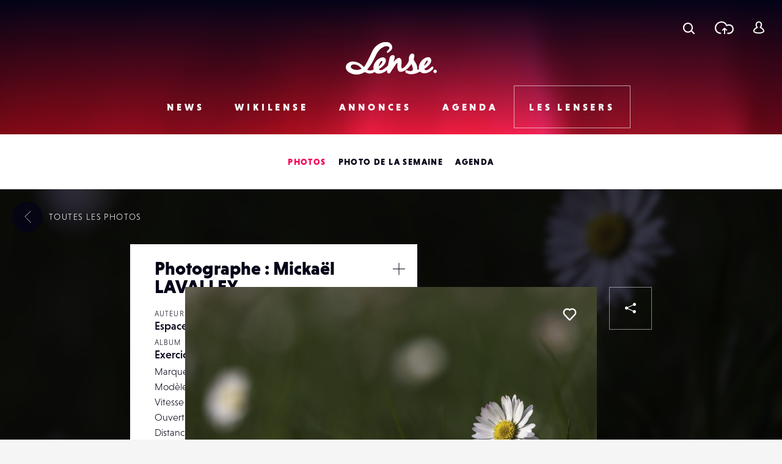

--- FILE ---
content_type: text/html; charset=UTF-8
request_url: https://www.lense.fr/wp-admin/admin-ajax.php
body_size: -63
content:
{"post_id":111762,"counted":false,"storage":[],"type":"post"}

--- FILE ---
content_type: text/html; charset=utf-8
request_url: https://www.google.com/recaptcha/api2/anchor?ar=1&k=6LehnQsUAAAAABNYyfLzUnaZTlkVTuZKBmGM04B1&co=aHR0cHM6Ly93d3cubGVuc2UuZnI6NDQz&hl=en&type=image&v=PoyoqOPhxBO7pBk68S4YbpHZ&theme=light&size=normal&anchor-ms=20000&execute-ms=30000&cb=ugx8p42smxhz
body_size: 49528
content:
<!DOCTYPE HTML><html dir="ltr" lang="en"><head><meta http-equiv="Content-Type" content="text/html; charset=UTF-8">
<meta http-equiv="X-UA-Compatible" content="IE=edge">
<title>reCAPTCHA</title>
<style type="text/css">
/* cyrillic-ext */
@font-face {
  font-family: 'Roboto';
  font-style: normal;
  font-weight: 400;
  font-stretch: 100%;
  src: url(//fonts.gstatic.com/s/roboto/v48/KFO7CnqEu92Fr1ME7kSn66aGLdTylUAMa3GUBHMdazTgWw.woff2) format('woff2');
  unicode-range: U+0460-052F, U+1C80-1C8A, U+20B4, U+2DE0-2DFF, U+A640-A69F, U+FE2E-FE2F;
}
/* cyrillic */
@font-face {
  font-family: 'Roboto';
  font-style: normal;
  font-weight: 400;
  font-stretch: 100%;
  src: url(//fonts.gstatic.com/s/roboto/v48/KFO7CnqEu92Fr1ME7kSn66aGLdTylUAMa3iUBHMdazTgWw.woff2) format('woff2');
  unicode-range: U+0301, U+0400-045F, U+0490-0491, U+04B0-04B1, U+2116;
}
/* greek-ext */
@font-face {
  font-family: 'Roboto';
  font-style: normal;
  font-weight: 400;
  font-stretch: 100%;
  src: url(//fonts.gstatic.com/s/roboto/v48/KFO7CnqEu92Fr1ME7kSn66aGLdTylUAMa3CUBHMdazTgWw.woff2) format('woff2');
  unicode-range: U+1F00-1FFF;
}
/* greek */
@font-face {
  font-family: 'Roboto';
  font-style: normal;
  font-weight: 400;
  font-stretch: 100%;
  src: url(//fonts.gstatic.com/s/roboto/v48/KFO7CnqEu92Fr1ME7kSn66aGLdTylUAMa3-UBHMdazTgWw.woff2) format('woff2');
  unicode-range: U+0370-0377, U+037A-037F, U+0384-038A, U+038C, U+038E-03A1, U+03A3-03FF;
}
/* math */
@font-face {
  font-family: 'Roboto';
  font-style: normal;
  font-weight: 400;
  font-stretch: 100%;
  src: url(//fonts.gstatic.com/s/roboto/v48/KFO7CnqEu92Fr1ME7kSn66aGLdTylUAMawCUBHMdazTgWw.woff2) format('woff2');
  unicode-range: U+0302-0303, U+0305, U+0307-0308, U+0310, U+0312, U+0315, U+031A, U+0326-0327, U+032C, U+032F-0330, U+0332-0333, U+0338, U+033A, U+0346, U+034D, U+0391-03A1, U+03A3-03A9, U+03B1-03C9, U+03D1, U+03D5-03D6, U+03F0-03F1, U+03F4-03F5, U+2016-2017, U+2034-2038, U+203C, U+2040, U+2043, U+2047, U+2050, U+2057, U+205F, U+2070-2071, U+2074-208E, U+2090-209C, U+20D0-20DC, U+20E1, U+20E5-20EF, U+2100-2112, U+2114-2115, U+2117-2121, U+2123-214F, U+2190, U+2192, U+2194-21AE, U+21B0-21E5, U+21F1-21F2, U+21F4-2211, U+2213-2214, U+2216-22FF, U+2308-230B, U+2310, U+2319, U+231C-2321, U+2336-237A, U+237C, U+2395, U+239B-23B7, U+23D0, U+23DC-23E1, U+2474-2475, U+25AF, U+25B3, U+25B7, U+25BD, U+25C1, U+25CA, U+25CC, U+25FB, U+266D-266F, U+27C0-27FF, U+2900-2AFF, U+2B0E-2B11, U+2B30-2B4C, U+2BFE, U+3030, U+FF5B, U+FF5D, U+1D400-1D7FF, U+1EE00-1EEFF;
}
/* symbols */
@font-face {
  font-family: 'Roboto';
  font-style: normal;
  font-weight: 400;
  font-stretch: 100%;
  src: url(//fonts.gstatic.com/s/roboto/v48/KFO7CnqEu92Fr1ME7kSn66aGLdTylUAMaxKUBHMdazTgWw.woff2) format('woff2');
  unicode-range: U+0001-000C, U+000E-001F, U+007F-009F, U+20DD-20E0, U+20E2-20E4, U+2150-218F, U+2190, U+2192, U+2194-2199, U+21AF, U+21E6-21F0, U+21F3, U+2218-2219, U+2299, U+22C4-22C6, U+2300-243F, U+2440-244A, U+2460-24FF, U+25A0-27BF, U+2800-28FF, U+2921-2922, U+2981, U+29BF, U+29EB, U+2B00-2BFF, U+4DC0-4DFF, U+FFF9-FFFB, U+10140-1018E, U+10190-1019C, U+101A0, U+101D0-101FD, U+102E0-102FB, U+10E60-10E7E, U+1D2C0-1D2D3, U+1D2E0-1D37F, U+1F000-1F0FF, U+1F100-1F1AD, U+1F1E6-1F1FF, U+1F30D-1F30F, U+1F315, U+1F31C, U+1F31E, U+1F320-1F32C, U+1F336, U+1F378, U+1F37D, U+1F382, U+1F393-1F39F, U+1F3A7-1F3A8, U+1F3AC-1F3AF, U+1F3C2, U+1F3C4-1F3C6, U+1F3CA-1F3CE, U+1F3D4-1F3E0, U+1F3ED, U+1F3F1-1F3F3, U+1F3F5-1F3F7, U+1F408, U+1F415, U+1F41F, U+1F426, U+1F43F, U+1F441-1F442, U+1F444, U+1F446-1F449, U+1F44C-1F44E, U+1F453, U+1F46A, U+1F47D, U+1F4A3, U+1F4B0, U+1F4B3, U+1F4B9, U+1F4BB, U+1F4BF, U+1F4C8-1F4CB, U+1F4D6, U+1F4DA, U+1F4DF, U+1F4E3-1F4E6, U+1F4EA-1F4ED, U+1F4F7, U+1F4F9-1F4FB, U+1F4FD-1F4FE, U+1F503, U+1F507-1F50B, U+1F50D, U+1F512-1F513, U+1F53E-1F54A, U+1F54F-1F5FA, U+1F610, U+1F650-1F67F, U+1F687, U+1F68D, U+1F691, U+1F694, U+1F698, U+1F6AD, U+1F6B2, U+1F6B9-1F6BA, U+1F6BC, U+1F6C6-1F6CF, U+1F6D3-1F6D7, U+1F6E0-1F6EA, U+1F6F0-1F6F3, U+1F6F7-1F6FC, U+1F700-1F7FF, U+1F800-1F80B, U+1F810-1F847, U+1F850-1F859, U+1F860-1F887, U+1F890-1F8AD, U+1F8B0-1F8BB, U+1F8C0-1F8C1, U+1F900-1F90B, U+1F93B, U+1F946, U+1F984, U+1F996, U+1F9E9, U+1FA00-1FA6F, U+1FA70-1FA7C, U+1FA80-1FA89, U+1FA8F-1FAC6, U+1FACE-1FADC, U+1FADF-1FAE9, U+1FAF0-1FAF8, U+1FB00-1FBFF;
}
/* vietnamese */
@font-face {
  font-family: 'Roboto';
  font-style: normal;
  font-weight: 400;
  font-stretch: 100%;
  src: url(//fonts.gstatic.com/s/roboto/v48/KFO7CnqEu92Fr1ME7kSn66aGLdTylUAMa3OUBHMdazTgWw.woff2) format('woff2');
  unicode-range: U+0102-0103, U+0110-0111, U+0128-0129, U+0168-0169, U+01A0-01A1, U+01AF-01B0, U+0300-0301, U+0303-0304, U+0308-0309, U+0323, U+0329, U+1EA0-1EF9, U+20AB;
}
/* latin-ext */
@font-face {
  font-family: 'Roboto';
  font-style: normal;
  font-weight: 400;
  font-stretch: 100%;
  src: url(//fonts.gstatic.com/s/roboto/v48/KFO7CnqEu92Fr1ME7kSn66aGLdTylUAMa3KUBHMdazTgWw.woff2) format('woff2');
  unicode-range: U+0100-02BA, U+02BD-02C5, U+02C7-02CC, U+02CE-02D7, U+02DD-02FF, U+0304, U+0308, U+0329, U+1D00-1DBF, U+1E00-1E9F, U+1EF2-1EFF, U+2020, U+20A0-20AB, U+20AD-20C0, U+2113, U+2C60-2C7F, U+A720-A7FF;
}
/* latin */
@font-face {
  font-family: 'Roboto';
  font-style: normal;
  font-weight: 400;
  font-stretch: 100%;
  src: url(//fonts.gstatic.com/s/roboto/v48/KFO7CnqEu92Fr1ME7kSn66aGLdTylUAMa3yUBHMdazQ.woff2) format('woff2');
  unicode-range: U+0000-00FF, U+0131, U+0152-0153, U+02BB-02BC, U+02C6, U+02DA, U+02DC, U+0304, U+0308, U+0329, U+2000-206F, U+20AC, U+2122, U+2191, U+2193, U+2212, U+2215, U+FEFF, U+FFFD;
}
/* cyrillic-ext */
@font-face {
  font-family: 'Roboto';
  font-style: normal;
  font-weight: 500;
  font-stretch: 100%;
  src: url(//fonts.gstatic.com/s/roboto/v48/KFO7CnqEu92Fr1ME7kSn66aGLdTylUAMa3GUBHMdazTgWw.woff2) format('woff2');
  unicode-range: U+0460-052F, U+1C80-1C8A, U+20B4, U+2DE0-2DFF, U+A640-A69F, U+FE2E-FE2F;
}
/* cyrillic */
@font-face {
  font-family: 'Roboto';
  font-style: normal;
  font-weight: 500;
  font-stretch: 100%;
  src: url(//fonts.gstatic.com/s/roboto/v48/KFO7CnqEu92Fr1ME7kSn66aGLdTylUAMa3iUBHMdazTgWw.woff2) format('woff2');
  unicode-range: U+0301, U+0400-045F, U+0490-0491, U+04B0-04B1, U+2116;
}
/* greek-ext */
@font-face {
  font-family: 'Roboto';
  font-style: normal;
  font-weight: 500;
  font-stretch: 100%;
  src: url(//fonts.gstatic.com/s/roboto/v48/KFO7CnqEu92Fr1ME7kSn66aGLdTylUAMa3CUBHMdazTgWw.woff2) format('woff2');
  unicode-range: U+1F00-1FFF;
}
/* greek */
@font-face {
  font-family: 'Roboto';
  font-style: normal;
  font-weight: 500;
  font-stretch: 100%;
  src: url(//fonts.gstatic.com/s/roboto/v48/KFO7CnqEu92Fr1ME7kSn66aGLdTylUAMa3-UBHMdazTgWw.woff2) format('woff2');
  unicode-range: U+0370-0377, U+037A-037F, U+0384-038A, U+038C, U+038E-03A1, U+03A3-03FF;
}
/* math */
@font-face {
  font-family: 'Roboto';
  font-style: normal;
  font-weight: 500;
  font-stretch: 100%;
  src: url(//fonts.gstatic.com/s/roboto/v48/KFO7CnqEu92Fr1ME7kSn66aGLdTylUAMawCUBHMdazTgWw.woff2) format('woff2');
  unicode-range: U+0302-0303, U+0305, U+0307-0308, U+0310, U+0312, U+0315, U+031A, U+0326-0327, U+032C, U+032F-0330, U+0332-0333, U+0338, U+033A, U+0346, U+034D, U+0391-03A1, U+03A3-03A9, U+03B1-03C9, U+03D1, U+03D5-03D6, U+03F0-03F1, U+03F4-03F5, U+2016-2017, U+2034-2038, U+203C, U+2040, U+2043, U+2047, U+2050, U+2057, U+205F, U+2070-2071, U+2074-208E, U+2090-209C, U+20D0-20DC, U+20E1, U+20E5-20EF, U+2100-2112, U+2114-2115, U+2117-2121, U+2123-214F, U+2190, U+2192, U+2194-21AE, U+21B0-21E5, U+21F1-21F2, U+21F4-2211, U+2213-2214, U+2216-22FF, U+2308-230B, U+2310, U+2319, U+231C-2321, U+2336-237A, U+237C, U+2395, U+239B-23B7, U+23D0, U+23DC-23E1, U+2474-2475, U+25AF, U+25B3, U+25B7, U+25BD, U+25C1, U+25CA, U+25CC, U+25FB, U+266D-266F, U+27C0-27FF, U+2900-2AFF, U+2B0E-2B11, U+2B30-2B4C, U+2BFE, U+3030, U+FF5B, U+FF5D, U+1D400-1D7FF, U+1EE00-1EEFF;
}
/* symbols */
@font-face {
  font-family: 'Roboto';
  font-style: normal;
  font-weight: 500;
  font-stretch: 100%;
  src: url(//fonts.gstatic.com/s/roboto/v48/KFO7CnqEu92Fr1ME7kSn66aGLdTylUAMaxKUBHMdazTgWw.woff2) format('woff2');
  unicode-range: U+0001-000C, U+000E-001F, U+007F-009F, U+20DD-20E0, U+20E2-20E4, U+2150-218F, U+2190, U+2192, U+2194-2199, U+21AF, U+21E6-21F0, U+21F3, U+2218-2219, U+2299, U+22C4-22C6, U+2300-243F, U+2440-244A, U+2460-24FF, U+25A0-27BF, U+2800-28FF, U+2921-2922, U+2981, U+29BF, U+29EB, U+2B00-2BFF, U+4DC0-4DFF, U+FFF9-FFFB, U+10140-1018E, U+10190-1019C, U+101A0, U+101D0-101FD, U+102E0-102FB, U+10E60-10E7E, U+1D2C0-1D2D3, U+1D2E0-1D37F, U+1F000-1F0FF, U+1F100-1F1AD, U+1F1E6-1F1FF, U+1F30D-1F30F, U+1F315, U+1F31C, U+1F31E, U+1F320-1F32C, U+1F336, U+1F378, U+1F37D, U+1F382, U+1F393-1F39F, U+1F3A7-1F3A8, U+1F3AC-1F3AF, U+1F3C2, U+1F3C4-1F3C6, U+1F3CA-1F3CE, U+1F3D4-1F3E0, U+1F3ED, U+1F3F1-1F3F3, U+1F3F5-1F3F7, U+1F408, U+1F415, U+1F41F, U+1F426, U+1F43F, U+1F441-1F442, U+1F444, U+1F446-1F449, U+1F44C-1F44E, U+1F453, U+1F46A, U+1F47D, U+1F4A3, U+1F4B0, U+1F4B3, U+1F4B9, U+1F4BB, U+1F4BF, U+1F4C8-1F4CB, U+1F4D6, U+1F4DA, U+1F4DF, U+1F4E3-1F4E6, U+1F4EA-1F4ED, U+1F4F7, U+1F4F9-1F4FB, U+1F4FD-1F4FE, U+1F503, U+1F507-1F50B, U+1F50D, U+1F512-1F513, U+1F53E-1F54A, U+1F54F-1F5FA, U+1F610, U+1F650-1F67F, U+1F687, U+1F68D, U+1F691, U+1F694, U+1F698, U+1F6AD, U+1F6B2, U+1F6B9-1F6BA, U+1F6BC, U+1F6C6-1F6CF, U+1F6D3-1F6D7, U+1F6E0-1F6EA, U+1F6F0-1F6F3, U+1F6F7-1F6FC, U+1F700-1F7FF, U+1F800-1F80B, U+1F810-1F847, U+1F850-1F859, U+1F860-1F887, U+1F890-1F8AD, U+1F8B0-1F8BB, U+1F8C0-1F8C1, U+1F900-1F90B, U+1F93B, U+1F946, U+1F984, U+1F996, U+1F9E9, U+1FA00-1FA6F, U+1FA70-1FA7C, U+1FA80-1FA89, U+1FA8F-1FAC6, U+1FACE-1FADC, U+1FADF-1FAE9, U+1FAF0-1FAF8, U+1FB00-1FBFF;
}
/* vietnamese */
@font-face {
  font-family: 'Roboto';
  font-style: normal;
  font-weight: 500;
  font-stretch: 100%;
  src: url(//fonts.gstatic.com/s/roboto/v48/KFO7CnqEu92Fr1ME7kSn66aGLdTylUAMa3OUBHMdazTgWw.woff2) format('woff2');
  unicode-range: U+0102-0103, U+0110-0111, U+0128-0129, U+0168-0169, U+01A0-01A1, U+01AF-01B0, U+0300-0301, U+0303-0304, U+0308-0309, U+0323, U+0329, U+1EA0-1EF9, U+20AB;
}
/* latin-ext */
@font-face {
  font-family: 'Roboto';
  font-style: normal;
  font-weight: 500;
  font-stretch: 100%;
  src: url(//fonts.gstatic.com/s/roboto/v48/KFO7CnqEu92Fr1ME7kSn66aGLdTylUAMa3KUBHMdazTgWw.woff2) format('woff2');
  unicode-range: U+0100-02BA, U+02BD-02C5, U+02C7-02CC, U+02CE-02D7, U+02DD-02FF, U+0304, U+0308, U+0329, U+1D00-1DBF, U+1E00-1E9F, U+1EF2-1EFF, U+2020, U+20A0-20AB, U+20AD-20C0, U+2113, U+2C60-2C7F, U+A720-A7FF;
}
/* latin */
@font-face {
  font-family: 'Roboto';
  font-style: normal;
  font-weight: 500;
  font-stretch: 100%;
  src: url(//fonts.gstatic.com/s/roboto/v48/KFO7CnqEu92Fr1ME7kSn66aGLdTylUAMa3yUBHMdazQ.woff2) format('woff2');
  unicode-range: U+0000-00FF, U+0131, U+0152-0153, U+02BB-02BC, U+02C6, U+02DA, U+02DC, U+0304, U+0308, U+0329, U+2000-206F, U+20AC, U+2122, U+2191, U+2193, U+2212, U+2215, U+FEFF, U+FFFD;
}
/* cyrillic-ext */
@font-face {
  font-family: 'Roboto';
  font-style: normal;
  font-weight: 900;
  font-stretch: 100%;
  src: url(//fonts.gstatic.com/s/roboto/v48/KFO7CnqEu92Fr1ME7kSn66aGLdTylUAMa3GUBHMdazTgWw.woff2) format('woff2');
  unicode-range: U+0460-052F, U+1C80-1C8A, U+20B4, U+2DE0-2DFF, U+A640-A69F, U+FE2E-FE2F;
}
/* cyrillic */
@font-face {
  font-family: 'Roboto';
  font-style: normal;
  font-weight: 900;
  font-stretch: 100%;
  src: url(//fonts.gstatic.com/s/roboto/v48/KFO7CnqEu92Fr1ME7kSn66aGLdTylUAMa3iUBHMdazTgWw.woff2) format('woff2');
  unicode-range: U+0301, U+0400-045F, U+0490-0491, U+04B0-04B1, U+2116;
}
/* greek-ext */
@font-face {
  font-family: 'Roboto';
  font-style: normal;
  font-weight: 900;
  font-stretch: 100%;
  src: url(//fonts.gstatic.com/s/roboto/v48/KFO7CnqEu92Fr1ME7kSn66aGLdTylUAMa3CUBHMdazTgWw.woff2) format('woff2');
  unicode-range: U+1F00-1FFF;
}
/* greek */
@font-face {
  font-family: 'Roboto';
  font-style: normal;
  font-weight: 900;
  font-stretch: 100%;
  src: url(//fonts.gstatic.com/s/roboto/v48/KFO7CnqEu92Fr1ME7kSn66aGLdTylUAMa3-UBHMdazTgWw.woff2) format('woff2');
  unicode-range: U+0370-0377, U+037A-037F, U+0384-038A, U+038C, U+038E-03A1, U+03A3-03FF;
}
/* math */
@font-face {
  font-family: 'Roboto';
  font-style: normal;
  font-weight: 900;
  font-stretch: 100%;
  src: url(//fonts.gstatic.com/s/roboto/v48/KFO7CnqEu92Fr1ME7kSn66aGLdTylUAMawCUBHMdazTgWw.woff2) format('woff2');
  unicode-range: U+0302-0303, U+0305, U+0307-0308, U+0310, U+0312, U+0315, U+031A, U+0326-0327, U+032C, U+032F-0330, U+0332-0333, U+0338, U+033A, U+0346, U+034D, U+0391-03A1, U+03A3-03A9, U+03B1-03C9, U+03D1, U+03D5-03D6, U+03F0-03F1, U+03F4-03F5, U+2016-2017, U+2034-2038, U+203C, U+2040, U+2043, U+2047, U+2050, U+2057, U+205F, U+2070-2071, U+2074-208E, U+2090-209C, U+20D0-20DC, U+20E1, U+20E5-20EF, U+2100-2112, U+2114-2115, U+2117-2121, U+2123-214F, U+2190, U+2192, U+2194-21AE, U+21B0-21E5, U+21F1-21F2, U+21F4-2211, U+2213-2214, U+2216-22FF, U+2308-230B, U+2310, U+2319, U+231C-2321, U+2336-237A, U+237C, U+2395, U+239B-23B7, U+23D0, U+23DC-23E1, U+2474-2475, U+25AF, U+25B3, U+25B7, U+25BD, U+25C1, U+25CA, U+25CC, U+25FB, U+266D-266F, U+27C0-27FF, U+2900-2AFF, U+2B0E-2B11, U+2B30-2B4C, U+2BFE, U+3030, U+FF5B, U+FF5D, U+1D400-1D7FF, U+1EE00-1EEFF;
}
/* symbols */
@font-face {
  font-family: 'Roboto';
  font-style: normal;
  font-weight: 900;
  font-stretch: 100%;
  src: url(//fonts.gstatic.com/s/roboto/v48/KFO7CnqEu92Fr1ME7kSn66aGLdTylUAMaxKUBHMdazTgWw.woff2) format('woff2');
  unicode-range: U+0001-000C, U+000E-001F, U+007F-009F, U+20DD-20E0, U+20E2-20E4, U+2150-218F, U+2190, U+2192, U+2194-2199, U+21AF, U+21E6-21F0, U+21F3, U+2218-2219, U+2299, U+22C4-22C6, U+2300-243F, U+2440-244A, U+2460-24FF, U+25A0-27BF, U+2800-28FF, U+2921-2922, U+2981, U+29BF, U+29EB, U+2B00-2BFF, U+4DC0-4DFF, U+FFF9-FFFB, U+10140-1018E, U+10190-1019C, U+101A0, U+101D0-101FD, U+102E0-102FB, U+10E60-10E7E, U+1D2C0-1D2D3, U+1D2E0-1D37F, U+1F000-1F0FF, U+1F100-1F1AD, U+1F1E6-1F1FF, U+1F30D-1F30F, U+1F315, U+1F31C, U+1F31E, U+1F320-1F32C, U+1F336, U+1F378, U+1F37D, U+1F382, U+1F393-1F39F, U+1F3A7-1F3A8, U+1F3AC-1F3AF, U+1F3C2, U+1F3C4-1F3C6, U+1F3CA-1F3CE, U+1F3D4-1F3E0, U+1F3ED, U+1F3F1-1F3F3, U+1F3F5-1F3F7, U+1F408, U+1F415, U+1F41F, U+1F426, U+1F43F, U+1F441-1F442, U+1F444, U+1F446-1F449, U+1F44C-1F44E, U+1F453, U+1F46A, U+1F47D, U+1F4A3, U+1F4B0, U+1F4B3, U+1F4B9, U+1F4BB, U+1F4BF, U+1F4C8-1F4CB, U+1F4D6, U+1F4DA, U+1F4DF, U+1F4E3-1F4E6, U+1F4EA-1F4ED, U+1F4F7, U+1F4F9-1F4FB, U+1F4FD-1F4FE, U+1F503, U+1F507-1F50B, U+1F50D, U+1F512-1F513, U+1F53E-1F54A, U+1F54F-1F5FA, U+1F610, U+1F650-1F67F, U+1F687, U+1F68D, U+1F691, U+1F694, U+1F698, U+1F6AD, U+1F6B2, U+1F6B9-1F6BA, U+1F6BC, U+1F6C6-1F6CF, U+1F6D3-1F6D7, U+1F6E0-1F6EA, U+1F6F0-1F6F3, U+1F6F7-1F6FC, U+1F700-1F7FF, U+1F800-1F80B, U+1F810-1F847, U+1F850-1F859, U+1F860-1F887, U+1F890-1F8AD, U+1F8B0-1F8BB, U+1F8C0-1F8C1, U+1F900-1F90B, U+1F93B, U+1F946, U+1F984, U+1F996, U+1F9E9, U+1FA00-1FA6F, U+1FA70-1FA7C, U+1FA80-1FA89, U+1FA8F-1FAC6, U+1FACE-1FADC, U+1FADF-1FAE9, U+1FAF0-1FAF8, U+1FB00-1FBFF;
}
/* vietnamese */
@font-face {
  font-family: 'Roboto';
  font-style: normal;
  font-weight: 900;
  font-stretch: 100%;
  src: url(//fonts.gstatic.com/s/roboto/v48/KFO7CnqEu92Fr1ME7kSn66aGLdTylUAMa3OUBHMdazTgWw.woff2) format('woff2');
  unicode-range: U+0102-0103, U+0110-0111, U+0128-0129, U+0168-0169, U+01A0-01A1, U+01AF-01B0, U+0300-0301, U+0303-0304, U+0308-0309, U+0323, U+0329, U+1EA0-1EF9, U+20AB;
}
/* latin-ext */
@font-face {
  font-family: 'Roboto';
  font-style: normal;
  font-weight: 900;
  font-stretch: 100%;
  src: url(//fonts.gstatic.com/s/roboto/v48/KFO7CnqEu92Fr1ME7kSn66aGLdTylUAMa3KUBHMdazTgWw.woff2) format('woff2');
  unicode-range: U+0100-02BA, U+02BD-02C5, U+02C7-02CC, U+02CE-02D7, U+02DD-02FF, U+0304, U+0308, U+0329, U+1D00-1DBF, U+1E00-1E9F, U+1EF2-1EFF, U+2020, U+20A0-20AB, U+20AD-20C0, U+2113, U+2C60-2C7F, U+A720-A7FF;
}
/* latin */
@font-face {
  font-family: 'Roboto';
  font-style: normal;
  font-weight: 900;
  font-stretch: 100%;
  src: url(//fonts.gstatic.com/s/roboto/v48/KFO7CnqEu92Fr1ME7kSn66aGLdTylUAMa3yUBHMdazQ.woff2) format('woff2');
  unicode-range: U+0000-00FF, U+0131, U+0152-0153, U+02BB-02BC, U+02C6, U+02DA, U+02DC, U+0304, U+0308, U+0329, U+2000-206F, U+20AC, U+2122, U+2191, U+2193, U+2212, U+2215, U+FEFF, U+FFFD;
}

</style>
<link rel="stylesheet" type="text/css" href="https://www.gstatic.com/recaptcha/releases/PoyoqOPhxBO7pBk68S4YbpHZ/styles__ltr.css">
<script nonce="KNnmDsqFUzyuq6lAl6CuOg" type="text/javascript">window['__recaptcha_api'] = 'https://www.google.com/recaptcha/api2/';</script>
<script type="text/javascript" src="https://www.gstatic.com/recaptcha/releases/PoyoqOPhxBO7pBk68S4YbpHZ/recaptcha__en.js" nonce="KNnmDsqFUzyuq6lAl6CuOg">
      
    </script></head>
<body><div id="rc-anchor-alert" class="rc-anchor-alert"></div>
<input type="hidden" id="recaptcha-token" value="[base64]">
<script type="text/javascript" nonce="KNnmDsqFUzyuq6lAl6CuOg">
      recaptcha.anchor.Main.init("[\x22ainput\x22,[\x22bgdata\x22,\x22\x22,\[base64]/[base64]/UltIKytdPWE6KGE8MjA0OD9SW0grK109YT4+NnwxOTI6KChhJjY0NTEyKT09NTUyOTYmJnErMTxoLmxlbmd0aCYmKGguY2hhckNvZGVBdChxKzEpJjY0NTEyKT09NTYzMjA/[base64]/MjU1OlI/[base64]/[base64]/[base64]/[base64]/[base64]/[base64]/[base64]/[base64]/[base64]/[base64]\x22,\[base64]\x22,\[base64]/w6XDnlVMYcKzw5nDscO1BcK4w7BfG0EuDcO/wp/CuATDpD7Cu8OCeUN1wo4NwpZaTcKseg/CssOOw77CoTvCp0pJw6PDjknDrR7CgRV+wovDr8OowpwWw6kFXcKiKGrCkMK6AMOhwrfDgwkQwqLDsMKBAT82RMOhH2YNQMOkdXXDl8Kew7HDrGt+DwoOw77CusOZw4RWwonDnlrCpyh/w7zCgglQwrgvZiUlXn/Ck8K/w67Cv8Kuw7I8JjHCpx16wolhLcKxc8K1wp/CgBQFTADCi27DimcJw6k/w4nDqCtDWHtROcKww4pMw65CwrIYw53DhyDCrTbCvMKKwq/DugI/ZsK1wqvDjxkfRsO7w47DnsKXw6vDoljCq1NUW8OfFcKnBsKhw4fDn8KIDxl4wovCjMO/[base64]/[base64]/DukvDrBtdwpJpw7JTwpYnAcOUw6TDnsOjKsKawoDDnQ3DoMKmVMO1w47CnMOPw7XCrMKhw45owr0Rw5lcagrCvlHDiUc2Z8K9ZMKwV8KXw7nDti9Kw4t9fj/Cnhwkw6c6OCHDmcODwrnCt8KowqTDqzt1w7nCk8OkLsO1w7xdw4caMcKTw7hRF8K1woHDvVDCvsK8w6nCsDdlIMKbwo5kLjXDh8OPK3/DmsKXEW1HRxLCmnjCmnJGw4IZecOaWcOrw6jCl8KjA1TDucOZw4nDsMKKw69Gw4kKR8K9wqzCtsKlw43Do0zCnMKtA110SnzDvcK/wooUMQwgwrnDlm5efMKDw4A6e8KsbWfCmB/CoTfDoh49IQvDi8OwwpZ3O8OZPBPCjMKkHUpTw4HDjsKwwpnDtFfDm1h5w6kTWMKOEMOnSxc+wqHCiBzDnMO9AE/DgFVhwpPCrcKIwr4APsO8W1jCjcKcZmDCr3I0WcOjLsKrwr/Dl8K7SsKFLcOGCVIpw6DCrsOEw4DCqsKMI3vDu8Ogw5cvL8K/w6bCtcOzw7x2SQ3CosKrElE8ehTDusOnw5PCiMKVTEZxVMOXRsKWwpUBwo1CTV3DjsKwwp4mwqvDiFfCrz3DoMKHccKwfkMfBMKHwplKwp/DhzzDu8K1eMKZexDDjcK+VMKhw4gAejwFSG4sRMOpWXnDrcOCScOxwr3DhMOER8KHw7BCw5fDncKcw7UewoszOcODdzd/w6gfRMOHw4MQw58Jw67CnMOfwo/[base64]/Z8OowoFSCcKcUy3DrQnDqj8mJwwST8KSwpxWYMKdwrVtwrVDw4bChHhfwrt8ejDDnsOpXcOwDCzDrjlzKnDDtXPCtsOqecOHERMuc1nDkMOJwqfDtSnCsSgRwo/CmRnCvsK4w4TDjMO0L8Oyw4jDjMKkZDEYFMKbw6fDk35Zw47DpG7DjcKxBk/Dg2thbzkow7nCvX3CnsKZwrXDsFhdwqQLw6xtwogSfGXDjiHDvMK+w6rDncKUasKoaGdgTRbDisK/Dj/DmXk1wprCsHpEw74nOXFCZgd5wpLCncObDyUowrPCjFV5w7wqwrbCtcO3UAfDusK2wpfCrW/DiBpcw6vClcK9DsKfwrXCm8OTw5x+wo1RD8OlCMKOG8Olw5XCmsOpw5XDnU7CgxbDkcOsQsKUw7zCrMKbfMOJwo4FfBDCtxXDvGt3wqvCkhRhwojDgMOKLcO0W8OnKXbDs3LDjcO7CMO+w5JTw7LDsMOIwoDDkS9rRsOMMwTCmVHCkl/Dm0/Dp3Z6woQTBMK7w4jDrMKawp9iQWLCklVqFVbDrsOPeMKCVB5sw7VXecOKdcOpwpTCsMO7IlHDgMK9wqPDrzVHwpnCmcObDsOgSsOGWhDClsOoKcO7Sw4lw4sowqrCmcOZPMOANMOhwpDCoAPCq2kZw57DsgPDrD1Iwr/CiiUqw7B1TkMQwqUKw6lkXUrDhxLDpcO/wrPDoDjDqMK8PcK2GFxkT8K7EcOUw6XCt3zDmsOMIMKFPSDChcOhwoLDtMK/EjjCpMOfUsKvwpdpwq7Dj8OjwpXDv8OGS2nCp1jCkcKIw4sawp/[base64]/[base64]/[base64]/[base64]/DkMKbLMKkWsOaKkrDhcKsw7HCgjUiwpXDpcKdH8Ocw7EWLsOzwpXClANFMXEUwrIbZzzDnRFMw7DCksKEwrx3woPDmsOkwqHCuMKAODbCkU/CshvDh8KCw5x9dcOeesKOwrZBGyrCn3XCr0Quw7p5IjbCvcKGw6nDtFQDKCROwq5Jw71gwq1fZwbDklnCplFpwrEnw5Qpw60iw53DlHPCgcOzwp/DnsO2bXoPwozDuTDDu8Kcwp/CsjvCoVNxfE51w5vDrjrDmgJxDMO8YsOww7MWM8OLw5TCq8KeP8OCcEdTKCguYcKoSsK7wotVOx7Cs8OZwoUOLTtAw6YJUkrCqF3Djn0dw4PDgsKQPgDCpw0LVcOMF8Oxw53CiVdiw68RwpzCnhtjU8Olwo/Cj8KIwpLDo8K7wpRCP8K0wpwmwqvDlER/WEN5EcKNwojDmsO5wqHChMOpGy0fOXV1EMKTwrlgw4R5wqzDtsO0w6LCi0Qrw5drwpfCl8OMwpTCv8OCFx8aw5VICTxjwrnDuTk4wrgNwqnCgsKWw6VVYCsmS8K9w6ddwp4+cR9tZcOEw4gfTm0eWAXDnGfDjgUlw4/ChUjCucOSJ39KacKYwqXDlwPDphgCJyPDj8Oiwr89wpF5OcKww7TDhsKnwpPCuMOfw7bCocO+OcOHwpfDhiXCssK4w6ArbsKweFtWw6bDicO7w5XCil/[base64]/[base64]/wq0DwrDCpcK1asOcTsKlwqdIf1DCsDJcJ8KofsO2EMKrwpAMKEvCv8OAVsO3w7/DusOEwosPBw8kw4fCusOcO8OJwpVyYVDDtV/Cs8O9ecKtDUM3wrrDvsKsw5FjdsOPwrwfasOjw6oQe8Kmw48adcKldGluwokaw5bCv8KpwoLCnsKRSMO0woLCn39iw6PDjVrDqcKJXcKfI8OcwrYLNMOjHcOOw5k+EMODw77DrMO4eEcnw71fD8OKwodxw5N0w6zCjxTCgnzChcKqwrHCmMKrwpHCmwTCtsKPw6/CvcOHasO8HUYtOFBDNl3CjngNw6XCrVLCpcOTdikMdMOJfgnDvV3CuVjDrMOHFMOadxTDhsOoayDCrsOZIcOdRXnCqhzDihnDqDVIL8Kkw7t2w7/DhcKHw6/CnAjCoGZoTxlDPDNSf8KXQjtnw4PDh8KZKwcGGMOccS4CwoXDp8OMwp1Fw6rDojjDkC/[base64]/w7nDmMOiWV/CtcKpw77DtAXDomHDjxDChgE6wp/[base64]/Cu0wIw4nDk0dNf8ORwp/[base64]/w5YALMOzw5PDsytsw5vCjEjDtjXCj8Kiw5Y0w6saYmoowrNoBsKxwrksZ0vCnxnCv0lBw49Dwrl2F0zCp0TDocKTwrx1LcOYw67Ci8OnbnoEw4l8XgcXw74vF8KOw5RTwoZrwpIoDsKGLcK1wptiUyZGCnbDsw1gMHHDj8KeCcKbJMOKCcKXKG4Qw6AaeiTDpFDCrcO/[base64]/Dh1szTsKrf0Nvw5EJC8KawrYwwoBGXcOFccOpw54kJiHDn3DCrMKhAsKAMMKtPMKIw5bCj8Kwwq8/w4LCrlMKw7TDr0/CtnUQw4s6B8KuKz/CrsOhwpjDrcOfQsKpDsONJG0cwrVEwqglVsOvw6bDj23Dqj1ZM8OPM8KzwrLDqcKlwojCvMOEwrvCtcKbasOmFywKGcK2ClPDqcKSw6cVXj4IL37DhcKpwprDjjNGw61Qw6gJawXCgMOrw5/CoMKnw7xKEMKlw7XDmUvDmMOwEW88w4fDlWQeQcOqw5UTw6RhWMKkZQtkYUQjw7plwobCviApw5LCi8K5PWbDmsKGw6TDpsO6wq7CmMKtwoVAwrJzw5jDpHp4wpHDpUFAw4/[base64]/CsFgzwro2wolcdsKEecK3Og/Dgm9odMKEwrnDrMKFw7HDkMKGw4HChQXDs2HCpsKWwrbCmsK5w53CtATDosOKOcKvbWDDl8OKwqDDosOcwqzDncOUwqJUMMKewrckVVcDw7dywogAVsO4w5DCrhzDmsK/w4XDjMOSUw8VwosZw6HDr8K1w7g0SsOiO0LCssO/wqzDs8KcwqnCjXLCgFrCtsKawpHDs8OPw4FZwqNMPMKMwqoPw5QPXsOZwrxNWMKqw5kaT8K4wq86wrk0w47CkQzDsxrCpGPCisOhN8KcwpVxwq/[base64]/QnrDhcOSBxxWGkJ4woDDqnZjw57CkMKGV8OjNHJqw4gTF8KiwqjCi8OPwrHCq8OJTV93KBBaOVckwqHDqnMGZMOewrApwp9HFMKtEMO7HMKHw7rDrMKKH8OywoTCrcOzwr0gw68hwrc9C8KlPWFXwovCk8Otw6jCr8OVw5nDjnPCoizCgMOIwrkZwofCn8KARsK3wod/WMOWw7vCuUIJPsKgwrgOw7YawpfDkcKKwo1DF8KKfsK2wo/[base64]/DuMK5eRrCplHDu8OYwpjDpAsuw6vCnMOdSsOrYMODwpUzS2Enw5LDncOzwoNJa1TCk8KOwpLChEUuw77DtsOeTVHDtMO6Fx/Cn8OsHjXCm2wbwpjCkirDjGhYw6l6Z8KjM2tSwrPCv8Klw4/DnsKvw63Do0BNMsKCw5HCrMKaNU4mw7XDpn9Ww7rDmVRWw6jDnMOdDFvDg2vCqMKMIVwvw77CsMOow5svwrzCtMOvwo51w5nCq8KfEHNYVgxNd8K6w73Dq0E+w7dSLQ/DpsKsfcO9CMKkVFhmw4TDjidcwprCtx/DlcOww5tuasK5wqxZZcOhccK0w44Qw4zDqsK0R0fCpsKLwq7Ci8KYwpLCr8K3ZjwYw7UUVXbCrsKtwrfCu8O2w4/ChMOwwqzCkC3Dm2VQwrPDucKCMApcaQvDjyFBwq7Cn8KIwrXDv3/CosKQw51vw4zCg8Kmw51LJMKewojCoyTCijbDlQR1cA/CmVQFaA4EwpNyf8OASzohUCHDjcKRw6Nfwrhpw7jDiVvDg37DpsOkw6fDqMKLw5MaBsO+CcO4I2QkT8KSw6LDqDJUNkXCjsKDWEDCmcK8wqE0w6jCjRvClG7Cp1PClFzChMOSVMOjTMOPDcOFPcKAFGsRw6cHwqtSHsOxP8OyWD8rwrbCq8OHwpPDmRRrw75bw4/CusKtwpUoU8Kpw6LCuTXCtnvDncK3wrUzTcKOw7oGw7XDi8OHwr7CpATDoC8HNMKBwrd7VMK2KsKvUxZJR3Jdw7PDq8KrVGg3UcO6wrUPw5Qew6IYIWxyRCoWUcKPdsOQwq/DksKHwrTCiGXDpsO5QcKmA8KkJsKuw43CmMK3w7zCpRXDiSA4GwtQUXfDvMOgXcOwNMKdfcOiw5M9Ijx9WnbCjV/CqFFLwr/DmX1recKOwr7DrMOywpJ3w4Bywq7DtMKzwpTCscOQdcK5w5/DnsKQwp42cDrCtsKEw6/Ch8O6DH/Cs8O/wqbDgcKSDSbDoRAMw7FNMMKIwqrDhi5rw608fsOMLnw4YEhow47DsBo2KcKNV8OALnYADn8PbcKbw6bDmcK+LMKODSI2MlHCiH8lNmrDsMOBwpPCgRvDhnvDhMKJwrzCkQHCmD7CnsKWSMKWZcKDw5vDtsOGHcONOcKBw5bDhB3CikfCnnkLw4rCisO3MAtAwp/Dsx5pw7lmw6pvwodTDnUpwqILw582YiRMf3DDgWTCmMKWdjhLwp0uajLClmwTYcKjHMOIw7TCnyzCosKXwq/CgMO/d8OLRCPClAxgw7DDmnnDuMOfwp0mwovDpsKdGTXDtFAawpLDtDxEQAzDisOKw5kbw5/DsEpCPsK/[base64]/Cj8KeL0N+wprDtkbChgMaLgrDrGkgYUnCuHvCnxFoMFXCjcO8wqvClzvCnEszWMKlw4UnVsODwqchwoDCvMKFbFJWwqTDthzCik/DpTLCiSQFS8OrGsOgwpkBw4jDrT52wprCrsKtw77ClhTCu0hgZxDClMOWw4McG2FoF8ODw4TDrz/DlhRbZyHDkMKOw5zChsO/GMOPw4/Ctxgvw7hoJ3oLCWrDkcOkUcKcw7lEw4bCoyXDunzDhmhXX8KGa1AuWU93UsKeLsKiwo7CoSTCnMKXw4BbwoPDnyvDk8OOW8OkK8O1AiJvS2ALw542Mn3CtcKoZGgzw7rDon1BY8O0flDDkCPDq3ZzHcOsJiTDh8OIwoXDgngSwo/Diit8IcOHKV4kAmTCi8KEwoNgSxrDqcOwwpTCu8Krw6sKwovCusOcw4rDlVjDncKaw6nCmjvCgMKtw6TDgcO1NHzDgsKaPcO/wog6ZsKxAcOGF8K+YUYPwqpnW8OpMH3DgmzDiSPCi8OmRCrCgVrCicOHwo3DhU3DncOrwrYwD1sPwpNaw6gwwrXCncKidMK4CcKeLyDCuMKtS8OBaBNTwoDDucK9wqTCvcOHw5TDgsKww75awo/[base64]/ChD0lDTfDjcOqwrTChCvDu24nwpNpAnDCjMOnwqg+XcOeHcK5RHtOw43DlHBNw794Uk/[base64]/[base64]/[base64]/[base64]/DqMOIMsOJXVjDmGZWDMOywoVQw73Dn8KZMBBadmF7wrQlwq1zAcOuw7FZwqnDmVlCwqLCkxVKwo7CggN0esOjw57Dv8Krw6LDniRMWFLCocOEDWlTQsOgBhXClXvCpsOHdX/CjxgeJHrDlDnClsOrwoLDtsOrFUXDlA0swojDsQUZwrfCv8Kkw7B8wqLDvA8IWRbDjsOZw6lqIMKfwqzDgk3DhsOfWzXCsEp3wpPDssKUwr07wr4rNcKnJ0p9acORwoIhZcOjSsORwq7CocOwwqzDtDMMZcKHQcK/AwDDvl8Sw5sFwrBYc8Ofw6PCqjzChFpCVcKBQ8KDwqI1GTUUIDh3dsKwwr/Dkz7Ci8K+w47CmzI9ejRuSUtYw7cQwp/Ds29/w5LDvCfCpk3DocOcBcO8HMKtwq5be3vDrMKHEnvDqMO1wqbDiz3Dj103wqDCviIPwpbDujrDh8OGw5dOwqnDtsOBwoxqwoQXwql3w40zNcKWVsOAJmnDgcK9FXYMfcK/w6oEw67Cj0PCnAJQw4/CscOywrRFDMKpNVXDgsO1c8OyfDbCtnzDusKPdwJeAnzDscOjRAvCusOhwr7DkCrCgx7DqMK3w6Z2bh02FMObXXl0w7kew55DWsOPw79vclrDmMObw53DlcOEYsOXwql2Xh7CrX/Ch8KaZsOZw5DDvcKQwpPClsOhwoXCsUNNwr4Bf0XDnSQNWGPDjmfCksK6w6bCsHVSwpYtw4Y8wpROecKxDcO5JQ/DsMK3w6NmAR9MRMOOdWN+H8ONwqN/WsOgBMOAd8K2KQDDgX9SKsKbw68awrrDl8KwwrDCgcKDUyotwqZdJsOowrrDr8K0C8KvKMKzw5ZFw69KwoXDsnvCoMK1EGMoW3nDuEbClWInLVB+WijCiBDCvA7CjMOfABAkcMKbwq/[base64]/DvcKqwqFVXcKIW0sHNMOwUcOGw5w4AnsUe8OVQ2nDlwXCm8OYw5jClMO+ccOCwpYRw5vDscKuGz3Ck8O1acO7eAhRb8OTI0PCjUk0w5nDohLDlFDDsgnDgCTCtGYIwrjDvj7Cj8OgNxcCMcKfwr4UwqUTw43DlEJmw69KB8KacQfCmsKRLcOwbnPCiz/DjU8gBTMrJMOkLcKUw7gHwp1EJ8OIw4XDuFMlZV7CpsKnw5IGIsOjRGfDtMOOw4XCt8KiwpYawpRHGiQbKl/DjzLCmnPCk3/CgMKwP8KgDMO6VS/[base64]/RDF0F2XDnCTCtcOlMUM4w4xEQcOXPsKaB8K0wqk0woTCuW9lA1nCmAUCDggMwqUIMgHDi8K2DGfCizAWwqsNcDYLw43CpsOuw4zCjMKdwo9Ow63DjR9twpbCjMKnw4/Ct8KCTyFYBMKwVB/CmMKfTcOQNiXCuiAww73CncOcw4PCjcKpw5AKYMOiDT/DqcO7w512w7PDiTTCrcOHcsONPMOwA8KMWRthw5NUHMOqLmzDtMOlfyPCg0/DhjU6SsOfw7UXwrBQwoB0w7Zswo9Mw6VdKwx4woFKw41QRk3DhsKLDsKNK8KBP8KTRsO+Y2bDoyUyw44TTgrCncOACX4JX8KNVy/CjcOia8ONwpXDncKkQy3DrsKgBx3CtcKgw6DDnsOVwqg2Y8OAwqkwYDTCiTDDsEzCpcOPRMKPIMOJZEVYwqTDtSBzwovCiw9QW8Ofw58xAFohwojDjcOEIsK1LDEvQG7DoMKPw5Z+wp/Dr2nCkgbCkw7DoH5SwoPDtsOTw5knPsKow4vCnMKBw6sUZMKvwq3Cj8OkSsOqQ8Oew71NHhZuwq/Dp37DkMOUbcOXw683woxsQ8OaUsO2wrk1w5kFTQPDiEN+w4fCvl4Mw50kYD3DgcKxw7nCp3XChBFHQ8O+cQzCqsKdwpvCg8OewqHCs1MSF8KswoE1UgfCiMOowrojKxgDw63CvcKjCsOnw6tbYAbCmMKwwoUhw7NraMKKw5nDvcO0wr/DrMO5RnXDvWR0UEvDmWV8Tjg/ZsOFw6UJSMKCasOcY8Ogw4ccScKhwqwSCcKCfcKvIEI+w6/CjcKyKsOZDjkDYsOvfsKxwqzDoSFAahdsw4N8w5LCksKew6sHDMOYNMOKw647w7DCjsOUwpVcNcOQLsOZES/DvsKnw4pHw7tDCTtfYMOnwrEyw4crwoAtfMKuwpcIwo5ENcOvKsOqw6YGwojCqGjChcOPw5DDqsOOPxU7KcOCZy3ClsKqwotHwoLCoMOsO8K6wobCkcOtwqkgSsKSwpQDRibCizwHe8Kkw6nDiMODw64dXlTDoyPDssOjUVfDgzR/X8KFODjDisOaSMOvTsOewoB7FcOxw7XCp8OWwp/DjChsLxbDnB4Uw7RewoQHTsOnwrbCqMKmwrgDw4TCvXgEw4XCgsKGwpnDtHMpwrxQwp9fOcK/w4/Csw7DkFnCicOnc8KSw7rDgcKKJMOdwpHCq8OUwp8mw79tWGrDu8KHQQAhw5PCocOBworCt8Knw4Nzw7LDrMOmwp0ZwrjCgMOuwqTCtsOqfBYjZxTDi8KaM8K3Z2rDhlspO3/CpVg3w7vCn3LCv8OQwrx4woNfSG5dUcKdw4gHIVN1wpDChjt4w7XCnMO4KSJ7w7Vjw5jCpsOWGcO5w4rDuH5Dw6/[base64]/[base64]/[base64]/DiiAJwoFZwoNVwr93wpDDgV7Di1rCvk1Rw47Cv8Olw5fDllzCiMOcw6HDgXvCkBzCmwXCk8OLUW7DpBzCoMOIwr7Cn8KCHMKAacKEDMOzMcOzw6bCh8O7w4/[base64]/[base64]/[base64]/[base64]/ClcKTQcOMR8OEEEnDkw7DlcK5b3LCqsOUwq7CsMOMP0JAF1g7w6QXw6Bnw5MNwrJtFwnCpGXDim3CvFxwCMOvT3s1wpcrw4DDtjLCscKrwrdmVMOkfCbDswrCgMK1bFfCj0vCshksa8O5dFs8bHzDl8OZw4E7w6kTW8O6wpnCunfDgsOWw6gXwr/CuDzDh0ofUkrDlUg6TsO+asKCO8KVa8OAYcO1ckjDgsK1F8OWw5fCiMKUCsKtwqJUJ3PCoS7ClSXCkcOfw5BWIlTCkzfCmH0uwrxHw6tzw4JESElzwrcVG8OTw4hBwoRXGBvCt8O8w6rDmcOfwp4BaSjChBByMcOuWMORw7Mnwq3Dv8OLEsKCw7rDjXDCoh/[base64]/Dvn7CvsOOwrR1FR84wqd9w4Jgw7bCpMOKw4TDpMOKTsOYF2VEw6EOwrt1wp0Sw7DDpMKFUxDCkMKjVnrCkxjDiBjDg8O1wqfCpcONc8KkScOUw6McLsKOA8Kww5cxUGTDrHjDtcKiw5PDiH4SP8KOw44EEEoxYBUXw53CjQ/CqkImHVrDiXjDnMOzw4/DhMKVwoPCk0Q2w5nDoF/CssODw7TDr1N/w5l+dcOIw47CgWcQwr/DpcOZw6pvwp3CunDDi13DqWfDhMOBwpvDlyfDi8KRZsOfRSfDt8OnQsKzNnpscMKeXcO7w5DDmsKVecKYwrHDocKtQMO2w4tQw6DDtsKqw4tIGTHCjsOVw4YFAsKfIXbDisOnFyfCrhYbdMO0GW/Dizs+PMOXKcOObMKrWk08ZhIfw5TDsl0AwoA+LMO6w5PClMOcw7Jcw5BDwoTDvcOhf8Oew6RJVR3DvcOTBMOFwrM8w54Uw5TDjsKywocJwrbDisKdw4VNw4nDvMKvwrzCocKRw5JXAnDDlcOaBMOVwqbDoElxwrDDp1d9w6wnw7MdMMKSw4sFw79ww4/DjRhfwpDDhMKCaljDjyRIaGIBwqtZHsKacTJCw7tiw67DisOZCcKbHcO5YwTCgMOoa2LDusKSLCVlO8Omw53CvxfDjmUiCcOVbFvCncK/eDpKOMOYw57CosOlMkxFwofDlQLDvMKcwpjCiMKmw68Bwq7CpT4vw5xrwqpWwpgzVCDChcKbwocQwq5JEkAJwq0FN8OQwr/DswpwAsOgXMK5N8Khw4DDt8O1NsK9N8Ozw4fCpiTDqlTCuiPDrsK5wpjCrsKdHnHDrxlOVMOYwqfCpk5YLzlJP35JYsO/woFcLwY1JU99w687w5IWw6h4IsKqw68XPcOUwpMLwpHDm8OmMiYWITbDvSJdw5vCvMOVOz8Aw75tNcOBw4jCqGbDszghw7QMEcOcC8KJPHPDkw7DvMOewr/DgcKxfRkGen5Nw48Uwr0cw6jDoMO4Hk/CoMKfwqt2KB55w5Vow73CtcOzw5AzH8OVwrjDmwPDnjJeC8OpwotoGsKjbhLDn8Klwq5/wonCvcKYZzzCg8OOwr4mw4c1w4jCsgIGQMOMPRtoXEbCsMK/BBE9woTDlMK+ZcOGw5nClGkIA8OoPMKDwqLCjC0uVlrDlBtHWcO7CsK8wrlCBkfCocOILQ5gdwdxQBxFN8OLIH/[base64]/D8K9UDXDjQNCwrLDuRHDog96wrzCqsKHBMKpNSfCv8KBwqAwCsOFw4HDpS8cwqk2IMONaMK2w7bDtcOYa8ObwrJkUcONB8O0FHBUwrvDpBfDjhzDtjvCqVbCmgZhUEQHYE1/[base64]/DrMKLTHrCqMKkw7Jic3RYDcOuEMK8DQtHbl/DuFzCmSoMw6vDjcKBwqBWdhDCpntdDMKPw6TCmhrCmlXCnMKvccKqwow/EMO3OnJ1w6FhH8OlHxxiwrvDnmk+Xjxhw7TDrmALwq4dw6UwVFw0UMKBw6dFw4FwT8KDwoMREMK1LsK9KiLDhsOfayMcw6bCn8OJJBlEESLDrMOxw5p+DBVkw7hNwqPDjMKBa8Kgw7Y0w4/DuQjDosKBwqfDisOkccOGWMKgw6LDh8KoSMK/[base64]/DrD/CsnfCmEpZKcO7wpM0wpZRwpF+dAfCjcOvTGI0FsKYSlYpwqQLKXrCk8KkwrIeacOLwq8ZwofDocKYwpstw5vChxrCjcOpwpsuw43DiMK0wq1BwrENdcK8BsKhOhBUwr/Dv8OMwr7Dg3fDhAIBwr/[base64]/[base64]/DsQFheVtxw75IXcO5w60CRyLCj8OyOMKlZ8Obb8KWYlYbag/DmhfDv8OCQsK0ZMOVw6vCpk/CjMKHWQ8ZAFLDncKSfAwpCWsYMcKyw6zDuyrCmAPDrwE0wokCwrvDrQLClRVcf8Oow5XDs0XDvMK6bR/Cmi9AwonDhcO7wq1mwrxydcO6wpDClMOTN28XSjTCiC85wpEHwrx5HMKTw7XDhcO9w5Elw4EXcSUrSWHCqcKbGAPChcOJTsKAdRXDkMKVw5TDn8OpNMOTwr1bVS4/wrLDosOOfWPCucO2w7TCjsOqwr46OsKWImYUIAZWA8OYUsK5QsOQVBbChhHDusOAw4NDYzfDj8Kdw7fDqjlDCMOIwrpSw7Qaw5g3woLCu0cjUj3DtWrDo8OBQcO5w5ptwonDqMKqwoHDkMOJK01BbErDo2gLwoLDox4GJsOKGsKuwrfDgsO/wrvDvMKQwrgwXsK1wrzCoMKJYcK/[base64]/w5V7wp5Nwqw7w4/CtcKGwrnDvHfCkFd6w753SsO2aGvDocOGHMOIDgXDpCYNw7vCgmLCg8Kgw5LCoEFYKQjCoMO2w49ja8KpwrR6wp3DrhLDvg1Jw6Ijw6IEwozCuCo4w4YINMKCVx1cEAvDn8OhfhPCoMKiwpxxwqkpw5HClsO+w6EXaMOVw7sKSDbDhsK6w68Mwp8vU8OXwo15A8KFwp/Dhk3DiW7CpsO/[base64]/eMKvFMKieGrCpBXCm8Orw63CuibCjRliw58naHTDlcKDw4jDp8OGdkPDojXDosKswr7Do0dpWcKBwrJXw4HCgA/DqcKRwr8iwrIxfVHDrQl9WjPDmMOmF8O6G8KXwpLDqTELVMOpwp92w4PCvHIyUcO1wqlhwrDDnsK5wqsBwqwwBiZUw687KxTCkcKlwo4Sw6fDlwUlwrU/bAdIUnTDuU5/wpjCpsKXdcKkfMK7DybChMOmw4zDhMO7wqlgwoJ2Yn3ChCnClSBGworDlm58KWTDuE5iSUNuw4nDkcOvw4p5w43DlsOBCsOBR8KTIcKTPUVWwp3DuiTCmx/DoQPCrUDCvsKcLsOQA34+AG9TNcOZw694w4NiUcKNwrLDtEoNByEUw5/CswdfJRvDpTcGwqrChDwPDcK4b8KWwp/[base64]/CkgrCqSQtFUQsJ8OkwoHCszVsXMKPw7tTwo7CvcOtw4xzw6NJQMO8HMKXLg3CtsKEw7tPKMKEw7JPwrDCpQzDj8OaIEvCt3UORTbCpMO4TMK2w4Idw7bCi8OTw5PCu8KkBcKDwrBow7bCnBnDu8OLwofCjcKBw7FIwrICdFFMwrYodcOqPcOXwp4ZwonCl8OFw7k/KQ/CpMOXw6PCpibDusKmA8OZw7fDk8Opw5HDmsKxw6nDhxEYYW1nHsOXTS/DvwrCslVXRXw4D8Osw7nCjMOkdsKgw5JsUcKXXMO+wrU9w5BSUcK1w4NVwqDCh2MvU1M7wqXCv1zDlsKof1jDucKgwrMRwrfCqA3DoTM/w6orLsKTwrYDwog5CEHCksKzw5ULwr/DqQHCqktxPnXDtcOgbSYJwokCwo1ccybDrk/Du8OTw44xw7fDjWQCw6g0wqxSI1/[base64]/[base64]/aBDDtjPClcOjwo7Ci8OPCDRLw47DssOewrtbw5vCmMKkwqTDjsKELnXDhUrCjEfDokbDqcKCGXPDjFkucsO/w5ouHcOGFcO9w7QQw6bDlV7DmDoZw7bCpsOSw4tUBcKuKmkFA8OhRQHDoSzCncOUZABddsKbWmRdwqN+P2fDgVw4CFzCh8OTwoQgQ0bCo3TCmRHCuHMIwrROw5XDscOfw5rCuMO0wqDCo0XCkMO9CE7CpMKtf8Kbwox4SMKCTsKvw5ASw6B4HAHDplfDkRU/MMKoOknDmyHCuE1ZRQxRwr4mw7Zlw4Aaw5PDmjbDncKbw5glRMKhG13ChisBwozDtMO6ezhwZ8OjCsOkQW/Dt8KQGSxtw48wE8KqVMKHFnxwMcOvw6vDjVpywrAEwqPCjX7CpBbChSQrXH7CvMOswp7CqMKMN2DCnsO3ag83HVw2w5TCicKzQcKEHQnCncOLMxhBYwQJwr0WbsKFwrvClMOYwog4c8KjJmJIw4rChxtiXMKNwoDCuEceazhbw6XDpsKOdcOYw7zCgFckPcOcGQ/DvUjDp1gAw7J3NMO2ZcKrw5TChGXDngsSEcO0w7NCYMOmwrrDjMKSwq47MGMVwq7DsMOJfT4oSznChA88cMOKX8K5Jxl1w6jDpkfDm8KoaMO3cMKoOcOLbMKYMcKtwpN7wpN5Ak7Djhs1HUvDqDXDgSEBwoEwJDJPdDkIGxXCtcKNRsO6KMK4w7DDmg/CpB7DssOowpvDpVFKw6jCr8K7w5YMBsKGbMOHwpvChinCiCzDmjQUQsKQb23DiztdPsKKw44yw7VoZ8KbRhgjw4jClRVnfSY/woPClcKSAwrDlcOKwrjDmcKfw6gnBQVlwpLChsKUw6dyGcOVw67CuMKSB8Kfw5LCjsOlwojDqVdtFcKGwq4Cwqd6JMO4wqXCicKGbHDCgcOYDzrCnMKCWBDCnsK+wqjDsi/DkTPClcOkwrNsw7DChcONAV3DsxDCmXDDpMOcwrzClzXDiHcUw4ICIcOifcOhw7/CvxnDuAHDvxbDjR99IGUIwpE+wo3CnkMWS8OoCcOzw45UWx8QwrU9VCfDnwnDlcO3w6HDk8K5w7oRwpNWw49ffMOlwoYzwrLDkMKgw5lBw5fCgMKAf8Ohe8K7JcO1NS89w6wYw6Z/JsO9woMGciLDhMKdHMK1Yi/CncOSw4/DkCzCisOrw50XwpIZwpAGw7/Cug0RPcKgNWldBsKYw5J3Bz4nwobCgA3CrwBVw7DDvEPDtF7CklZGw6Adwp3DvSN3GWDDnE/[base64]/CpcK8L0sZwp7CusKNFcKRacKiwpPCn8OFw4FpSnU/[base64]/wrnDksKmw7RZwojCn0TCrRglLm/CqMK6DyfDl8KSAELDm8K9Y13DmDjDnsOLFgXCtT/DqcKhwqlPccOwLEh9w7VrwrvCn8Ktw65MBkYQw7/DoMKOD8OgwrjDscOew4hXwrI9MztbDF3Dm8KoW3fDmsO7wqbCoXzCvT3Cq8KrZ8Kvw6NawozDrWplYjA7w7XCsSPDhcKqw5vCok4Owrs1w7RecsOAwqPDnsO6JcKEwr1/w5l8w7NLZXViWC/[base64]/[base64]/a8K7UQzDpCdAw4M9DwzDi8K7w4jCgcOAERkYw7fCr0hQaw/Co8O+wpLCl8OKw4zDqMORw7rCm8OZw4BLS0HCicKWKVl7E8OKw6Irw4/[base64]/DtMKYw6vCocOMIsOeworDt8KfwrhEYcK4Vg51w5XCp8KUwr/Chn0OBj0DG8K2JnnDkMKmahrDvsKvw4XDrcK6w7rCjcOabMOww7zDtcO/b8KvbcK4wo0RFA3CoX9UR8Kow7jDk8K3WcOZe8Kjw4gWNW7CuT7DjSp+AAhUej9RLF0FwooCw7MTwrrCq8K5KMKXw7PDt0ZhESp9fsKYczvDgMK2w6nDtMKaQV/[base64]/[base64]/[base64]/woHChMK+WmbCs0Emw7ggwpzDoMOBHyzDnMOsaQbDg8KpwrrCpcOTw7vCo8OeXcOEMQfDvMKdEsK1wqM4Wz/CicOtwpV+JsKNwoDCnzooR8O9ZsOvw6LCtMKRLXzCpsKWMMO5w5zCjxnCjkbDosOTFSApwqXDssOzfS0Jw4dOwqE7G8OXwqNTPsKhwrDDrynCpT4lA8Kqw57Cq3Fzwr/DvTk+w60Qw44Tw6ghdWXDkB7CvU/DlcOQO8OaH8KkwpzCjsKswr88wr/DrMK5J8Omw4dAw6ljTDYMMRogwrrCnMKCDFrDvMKFV8K2U8KMAy/ChMOvwpLDiUY2KDvDpMKvAsOwwo1+HzbCr1Q8wpfCogrDtl/[base64]/[base64]/CojTDj2bDjybCn8Klw6TDncKGw7IywrzDq37DicK0Ah9xw7Eiwp/DvMOmwonDn8OYwodEwpvDt8KHB2fCuCXCt2t7DcORcMOFPUBWKQTDv185w6UdwqzDqwwuwoQzw7NKHg/DrMKNwpzDnMOCY8OICsKQXgDDqXbCskfCocKDCFvCncOcOyEGwofCl3nCicK3wrPDgzDCgAwCwqgaaMOMcnERwok3eQbCr8K4wqVBw543WDfDjQU7wrwWw4XDsUnDlsO1w4AIMEPDsnzCh8O/PcKBw5Yrw5QTN8Kww6DCjHDCuBTDgcOyOcOlTnDChTw4f8KMChZPw5XCrMOkbxnDlcKyw7BOBgLDrMK3wrrDq8Odw5l0NlDCki/CoMKMORlgC8OAAcKQw5PCsMO2NnEnw4clw4vChcKJX8KrRsK7wo4gUxnDnW4MS8Orw4hTw77Dl8OxEcKgw7nDi39yYUDCn8KYw7DCl2DDg8OVPsKbIsOFH2rDsMORwq3CjMKWwoTDtMO6DCrDpWx+wrICN8OjEsOeF1nDhA57Xhggw6/[base64]\\u003d\\u003d\x22],null,[\x22conf\x22,null,\x226LehnQsUAAAAABNYyfLzUnaZTlkVTuZKBmGM04B1\x22,0,null,null,null,0,[21,125,63,73,95,87,41,43,42,83,102,105,109,121],[1017145,797],0,null,null,null,null,0,null,0,1,700,1,null,0,\[base64]/76lBhnEnQkZnOKMAhk\\u003d\x22,0,0,null,null,1,null,0,1,null,null,null,0],\x22https://www.lense.fr:443\x22,null,[1,1,1],null,null,null,0,3600,[\x22https://www.google.com/intl/en/policies/privacy/\x22,\x22https://www.google.com/intl/en/policies/terms/\x22],\x228jLFsLO+l5gF0ClBh8EccT67vSeTn84X6dCQsqTbrzQ\\u003d\x22,0,0,null,1,1768929706858,0,0,[208,22,245],null,[49,57,141,110],\x22RC-95A76WCP5GXtiA\x22,null,null,null,null,null,\x220dAFcWeA4tmiXok04UysA9RXadAKGBhVn53LKMbWiopz7oHQE7Fj9IuRWjvZc_UDrYsv9iOz6nSpGCnr21cuRNIvNIZ1leRiOxXQ\x22,1769012506872]");
    </script></body></html>

--- FILE ---
content_type: text/css
request_url: https://www.lense.fr/wp-content/uploads/wp-less-cache/extra-login.css?ver=1768925990
body_size: 427
content:
.recoverform-wrapper, .loginform-wrapper {
  display:block;
  width:360px;
  color:#ffffff;
  visibility:hidden;
}
.recoverform-wrapper.initialised, .loginform-wrapper.initialised { visibility:visible; }
.recoverform-wrapper form .login-remember, .loginform-wrapper form .login-remember {
  display:inline-block;
  color:#ffffff;
  float:left;
}
.recoverform-wrapper form .login-remember label .text:before, .loginform-wrapper form .login-remember label .text:before { border:1px solid #f50057; }
.recoverform-wrapper form .login-remember label .text:after, .loginform-wrapper form .login-remember label .text:after { color:#f50057; }
.recoverform-wrapper form .login-lost-password, .loginform-wrapper form .login-lost-password {
  display:inline;
  float:right;
  background-color:transparent;
  font-size:16px;
  line-height:30px;
  font-weight:500;
}
.recoverform-wrapper {
  position:relative;
  overflow:hidden;
  height:0;
}
.recoverform-wrapper #wppb-recover-password-container {
  margin:20px 0 0;
  border-top:1px solid rgba(255,255,255,0.3);
  padding:19px 0 0;
}
.recoverform-wrapper form .form-submit { display:none; }
.recoverform-wrapper .recover-title {
  font-size:20px;
  line-height:30px;
  font-weight:900;
  letter-spacing:0.1em;
  text-transform:uppercase;
  color:#ffffff;
}
.recoverform-wrapper .recover-instruction {
  font-weight:300;
  margin-bottom:30px;
}
@media only screen and (max-width: 780px) {
  .recoverform-wrapper, .loginform-wrapper { width:100%; }
}
